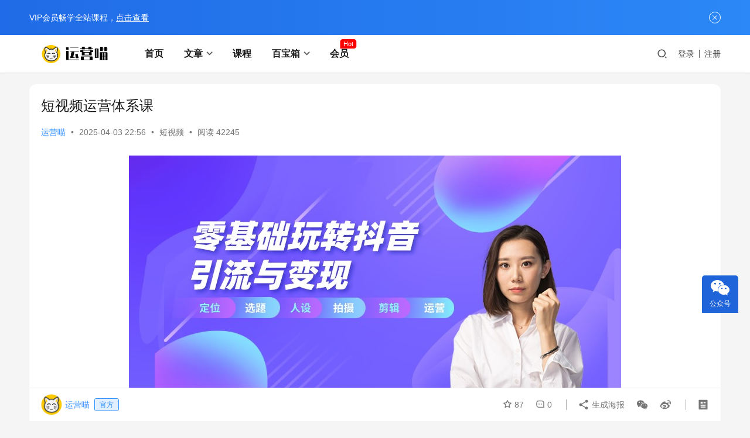

--- FILE ---
content_type: text/html; charset=UTF-8
request_url: https://www.yymiao.cn/ke/video/28535.html
body_size: 18842
content:
<!DOCTYPE html>
<html lang="zh-Hans">
<head>
    <meta charset="UTF-8">
    <meta http-equiv="X-UA-Compatible" content="IE=edge,chrome=1">
    <meta name="renderer" content="webkit">
    <meta name="viewport" content="width=device-width,initial-scale=1,maximum-scale=5">
    <title>短视频运营体系课_运营喵</title>
    	<style>img:is([sizes="auto" i], [sizes^="auto," i]) { contain-intrinsic-size: 3000px 1500px }</style>
	<meta name="description" content="短视频运营体系课需要解锁以下5关内容，共计43个章节，61个技术内容。打通5关后可具备短视频涨粉、短视频编导、脚本策划、短视频变现等技能，胜任短视频运营、短视频编导、视频剪辑等岗位。 本课程时长约40小时，学习周期：2个月。 适合人群 寻求增粉、打造爆款方法的短视频账号运营者、MCN从业者 想转型短视频运营或者扩充技能…">
<meta property="og:type" content="article">
<meta property="og:url" content="https://www.yymiao.cn/ke/video/28535.html">
<meta property="og:site_name" content="运营喵">
<meta property="og:title" content="短视频运营体系课">
<meta property="og:image" content="https://cdn.yymiao.cn/wp-content/uploads/2025/02/douyin.jpg">
<meta property="og:description" content="短视频运营体系课需要解锁以下5关内容，共计43个章节，61个技术内容。打通5关后可具备短视频涨粉、短视频编导、脚本策划、短视频变现等技能，胜任短视频运营、短视频编导、视频剪辑等岗位。 本课程时长约40小时，学习周期：2个月。 适合人群 寻求增粉、打造爆款方法的短视频账号运营者、MCN从业者 想转型短视频运营或者扩充技能…">
<link rel="canonical" href="https://www.yymiao.cn/ke/video/28535.html">
<meta name="applicable-device" content="pc,mobile">
<meta http-equiv="Cache-Control" content="no-transform">
<link rel="shortcut icon" href="https://cdn.yymiao.cn/wp-content/uploads/2025/02/logo.jpg">
<link rel='dns-prefetch' href='//www.yymiao.cn' />
<link rel='dns-prefetch' href='//cdn.yymiao.cn' />
<link rel='stylesheet' id='stylesheet-css' href='https://cdn.yymiao.cn/wp-content/uploads/wpcom/style.6.19.6.1750334134.css?ver=6.19.6' type='text/css' media='all' />
<link rel='stylesheet' id='font-awesome-css' href='https://cdn.yymiao.cn/wp-content/themes/justnews/themer/assets/css/font-awesome.css?ver=6.19.6' type='text/css' media='all' />
<link rel='stylesheet' id='wp-block-library-css' href='https://cdn.yymiao.cn/wp-includes/css/dist/block-library/style.min.css' type='text/css' media='all' />
<style id='classic-theme-styles-inline-css' type='text/css'>
/*! This file is auto-generated */
.wp-block-button__link{color:#fff;background-color:#32373c;border-radius:9999px;box-shadow:none;text-decoration:none;padding:calc(.667em + 2px) calc(1.333em + 2px);font-size:1.125em}.wp-block-file__button{background:#32373c;color:#fff;text-decoration:none}
</style>
<style id='global-styles-inline-css' type='text/css'>
:root{--wp--preset--aspect-ratio--square: 1;--wp--preset--aspect-ratio--4-3: 4/3;--wp--preset--aspect-ratio--3-4: 3/4;--wp--preset--aspect-ratio--3-2: 3/2;--wp--preset--aspect-ratio--2-3: 2/3;--wp--preset--aspect-ratio--16-9: 16/9;--wp--preset--aspect-ratio--9-16: 9/16;--wp--preset--color--black: #000000;--wp--preset--color--cyan-bluish-gray: #abb8c3;--wp--preset--color--white: #ffffff;--wp--preset--color--pale-pink: #f78da7;--wp--preset--color--vivid-red: #cf2e2e;--wp--preset--color--luminous-vivid-orange: #ff6900;--wp--preset--color--luminous-vivid-amber: #fcb900;--wp--preset--color--light-green-cyan: #7bdcb5;--wp--preset--color--vivid-green-cyan: #00d084;--wp--preset--color--pale-cyan-blue: #8ed1fc;--wp--preset--color--vivid-cyan-blue: #0693e3;--wp--preset--color--vivid-purple: #9b51e0;--wp--preset--gradient--vivid-cyan-blue-to-vivid-purple: linear-gradient(135deg,rgba(6,147,227,1) 0%,rgb(155,81,224) 100%);--wp--preset--gradient--light-green-cyan-to-vivid-green-cyan: linear-gradient(135deg,rgb(122,220,180) 0%,rgb(0,208,130) 100%);--wp--preset--gradient--luminous-vivid-amber-to-luminous-vivid-orange: linear-gradient(135deg,rgba(252,185,0,1) 0%,rgba(255,105,0,1) 100%);--wp--preset--gradient--luminous-vivid-orange-to-vivid-red: linear-gradient(135deg,rgba(255,105,0,1) 0%,rgb(207,46,46) 100%);--wp--preset--gradient--very-light-gray-to-cyan-bluish-gray: linear-gradient(135deg,rgb(238,238,238) 0%,rgb(169,184,195) 100%);--wp--preset--gradient--cool-to-warm-spectrum: linear-gradient(135deg,rgb(74,234,220) 0%,rgb(151,120,209) 20%,rgb(207,42,186) 40%,rgb(238,44,130) 60%,rgb(251,105,98) 80%,rgb(254,248,76) 100%);--wp--preset--gradient--blush-light-purple: linear-gradient(135deg,rgb(255,206,236) 0%,rgb(152,150,240) 100%);--wp--preset--gradient--blush-bordeaux: linear-gradient(135deg,rgb(254,205,165) 0%,rgb(254,45,45) 50%,rgb(107,0,62) 100%);--wp--preset--gradient--luminous-dusk: linear-gradient(135deg,rgb(255,203,112) 0%,rgb(199,81,192) 50%,rgb(65,88,208) 100%);--wp--preset--gradient--pale-ocean: linear-gradient(135deg,rgb(255,245,203) 0%,rgb(182,227,212) 50%,rgb(51,167,181) 100%);--wp--preset--gradient--electric-grass: linear-gradient(135deg,rgb(202,248,128) 0%,rgb(113,206,126) 100%);--wp--preset--gradient--midnight: linear-gradient(135deg,rgb(2,3,129) 0%,rgb(40,116,252) 100%);--wp--preset--font-size--small: 13px;--wp--preset--font-size--medium: 20px;--wp--preset--font-size--large: 36px;--wp--preset--font-size--x-large: 42px;--wp--preset--spacing--20: 0.44rem;--wp--preset--spacing--30: 0.67rem;--wp--preset--spacing--40: 1rem;--wp--preset--spacing--50: 1.5rem;--wp--preset--spacing--60: 2.25rem;--wp--preset--spacing--70: 3.38rem;--wp--preset--spacing--80: 5.06rem;--wp--preset--shadow--natural: 6px 6px 9px rgba(0, 0, 0, 0.2);--wp--preset--shadow--deep: 12px 12px 50px rgba(0, 0, 0, 0.4);--wp--preset--shadow--sharp: 6px 6px 0px rgba(0, 0, 0, 0.2);--wp--preset--shadow--outlined: 6px 6px 0px -3px rgba(255, 255, 255, 1), 6px 6px rgba(0, 0, 0, 1);--wp--preset--shadow--crisp: 6px 6px 0px rgba(0, 0, 0, 1);}:where(.is-layout-flex){gap: 0.5em;}:where(.is-layout-grid){gap: 0.5em;}body .is-layout-flex{display: flex;}.is-layout-flex{flex-wrap: wrap;align-items: center;}.is-layout-flex > :is(*, div){margin: 0;}body .is-layout-grid{display: grid;}.is-layout-grid > :is(*, div){margin: 0;}:where(.wp-block-columns.is-layout-flex){gap: 2em;}:where(.wp-block-columns.is-layout-grid){gap: 2em;}:where(.wp-block-post-template.is-layout-flex){gap: 1.25em;}:where(.wp-block-post-template.is-layout-grid){gap: 1.25em;}.has-black-color{color: var(--wp--preset--color--black) !important;}.has-cyan-bluish-gray-color{color: var(--wp--preset--color--cyan-bluish-gray) !important;}.has-white-color{color: var(--wp--preset--color--white) !important;}.has-pale-pink-color{color: var(--wp--preset--color--pale-pink) !important;}.has-vivid-red-color{color: var(--wp--preset--color--vivid-red) !important;}.has-luminous-vivid-orange-color{color: var(--wp--preset--color--luminous-vivid-orange) !important;}.has-luminous-vivid-amber-color{color: var(--wp--preset--color--luminous-vivid-amber) !important;}.has-light-green-cyan-color{color: var(--wp--preset--color--light-green-cyan) !important;}.has-vivid-green-cyan-color{color: var(--wp--preset--color--vivid-green-cyan) !important;}.has-pale-cyan-blue-color{color: var(--wp--preset--color--pale-cyan-blue) !important;}.has-vivid-cyan-blue-color{color: var(--wp--preset--color--vivid-cyan-blue) !important;}.has-vivid-purple-color{color: var(--wp--preset--color--vivid-purple) !important;}.has-black-background-color{background-color: var(--wp--preset--color--black) !important;}.has-cyan-bluish-gray-background-color{background-color: var(--wp--preset--color--cyan-bluish-gray) !important;}.has-white-background-color{background-color: var(--wp--preset--color--white) !important;}.has-pale-pink-background-color{background-color: var(--wp--preset--color--pale-pink) !important;}.has-vivid-red-background-color{background-color: var(--wp--preset--color--vivid-red) !important;}.has-luminous-vivid-orange-background-color{background-color: var(--wp--preset--color--luminous-vivid-orange) !important;}.has-luminous-vivid-amber-background-color{background-color: var(--wp--preset--color--luminous-vivid-amber) !important;}.has-light-green-cyan-background-color{background-color: var(--wp--preset--color--light-green-cyan) !important;}.has-vivid-green-cyan-background-color{background-color: var(--wp--preset--color--vivid-green-cyan) !important;}.has-pale-cyan-blue-background-color{background-color: var(--wp--preset--color--pale-cyan-blue) !important;}.has-vivid-cyan-blue-background-color{background-color: var(--wp--preset--color--vivid-cyan-blue) !important;}.has-vivid-purple-background-color{background-color: var(--wp--preset--color--vivid-purple) !important;}.has-black-border-color{border-color: var(--wp--preset--color--black) !important;}.has-cyan-bluish-gray-border-color{border-color: var(--wp--preset--color--cyan-bluish-gray) !important;}.has-white-border-color{border-color: var(--wp--preset--color--white) !important;}.has-pale-pink-border-color{border-color: var(--wp--preset--color--pale-pink) !important;}.has-vivid-red-border-color{border-color: var(--wp--preset--color--vivid-red) !important;}.has-luminous-vivid-orange-border-color{border-color: var(--wp--preset--color--luminous-vivid-orange) !important;}.has-luminous-vivid-amber-border-color{border-color: var(--wp--preset--color--luminous-vivid-amber) !important;}.has-light-green-cyan-border-color{border-color: var(--wp--preset--color--light-green-cyan) !important;}.has-vivid-green-cyan-border-color{border-color: var(--wp--preset--color--vivid-green-cyan) !important;}.has-pale-cyan-blue-border-color{border-color: var(--wp--preset--color--pale-cyan-blue) !important;}.has-vivid-cyan-blue-border-color{border-color: var(--wp--preset--color--vivid-cyan-blue) !important;}.has-vivid-purple-border-color{border-color: var(--wp--preset--color--vivid-purple) !important;}.has-vivid-cyan-blue-to-vivid-purple-gradient-background{background: var(--wp--preset--gradient--vivid-cyan-blue-to-vivid-purple) !important;}.has-light-green-cyan-to-vivid-green-cyan-gradient-background{background: var(--wp--preset--gradient--light-green-cyan-to-vivid-green-cyan) !important;}.has-luminous-vivid-amber-to-luminous-vivid-orange-gradient-background{background: var(--wp--preset--gradient--luminous-vivid-amber-to-luminous-vivid-orange) !important;}.has-luminous-vivid-orange-to-vivid-red-gradient-background{background: var(--wp--preset--gradient--luminous-vivid-orange-to-vivid-red) !important;}.has-very-light-gray-to-cyan-bluish-gray-gradient-background{background: var(--wp--preset--gradient--very-light-gray-to-cyan-bluish-gray) !important;}.has-cool-to-warm-spectrum-gradient-background{background: var(--wp--preset--gradient--cool-to-warm-spectrum) !important;}.has-blush-light-purple-gradient-background{background: var(--wp--preset--gradient--blush-light-purple) !important;}.has-blush-bordeaux-gradient-background{background: var(--wp--preset--gradient--blush-bordeaux) !important;}.has-luminous-dusk-gradient-background{background: var(--wp--preset--gradient--luminous-dusk) !important;}.has-pale-ocean-gradient-background{background: var(--wp--preset--gradient--pale-ocean) !important;}.has-electric-grass-gradient-background{background: var(--wp--preset--gradient--electric-grass) !important;}.has-midnight-gradient-background{background: var(--wp--preset--gradient--midnight) !important;}.has-small-font-size{font-size: var(--wp--preset--font-size--small) !important;}.has-medium-font-size{font-size: var(--wp--preset--font-size--medium) !important;}.has-large-font-size{font-size: var(--wp--preset--font-size--large) !important;}.has-x-large-font-size{font-size: var(--wp--preset--font-size--x-large) !important;}
:where(.wp-block-post-template.is-layout-flex){gap: 1.25em;}:where(.wp-block-post-template.is-layout-grid){gap: 1.25em;}
:where(.wp-block-columns.is-layout-flex){gap: 2em;}:where(.wp-block-columns.is-layout-grid){gap: 2em;}
:root :where(.wp-block-pullquote){font-size: 1.5em;line-height: 1.6;}
</style>
<link rel='stylesheet' id='wpcom-member-css' href='https://cdn.yymiao.cn/wp-content/plugins/wpcom-member/css/style.css?ver=1.7.14' type='text/css' media='all' />
<link rel='stylesheet' id='wshop-css' href='https://cdn.yymiao.cn/wp-content/plugins/wechat-shop/assets/css/wshop.css?ver=1.1.0' type='text/css' media='all' />
<link rel='stylesheet' id='xhweb-css' href='https://cdn.yymiao.cn/wp-content/plugins/wechat-shop/assets/css/xunhuweb-plugins-base.css?ver=1.1.0' type='text/css' media='all' />
<link rel='stylesheet' id='xhweb-wshop-css' href='https://cdn.yymiao.cn/wp-content/plugins/wechat-shop/assets/css/wechat-shop.css?ver=1.1.0' type='text/css' media='all' />
<script type="text/javascript" src="https://cdn.yymiao.cn/wp-includes/js/jquery/jquery.min.js?ver=3.7.1" id="jquery-core-js"></script>
<script type="text/javascript" src="https://cdn.yymiao.cn/wp-includes/js/jquery/jquery-migrate.min.js?ver=3.4.1" id="jquery-migrate-js"></script>
<link rel="icon" href="https://cdn.yymiao.cn/wp-content/uploads/2025/02/logo-150x150.jpg" sizes="32x32" />
<link rel="icon" href="https://cdn.yymiao.cn/wp-content/uploads/2025/02/logo.jpg" sizes="192x192" />
<link rel="apple-touch-icon" href="https://cdn.yymiao.cn/wp-content/uploads/2025/02/logo.jpg" />
<meta name="msapplication-TileImage" content="https://cdn.yymiao.cn/wp-content/uploads/2025/02/logo.jpg" />
    <!--[if lte IE 11]><script src="https://cdn.yymiao.cn/wp-content/themes/justnews/js/update.js"></script><![endif]-->
</head>
<body class="wp-singular post-template-default single single-post postid-4129 single-format-standard wp-theme-justnews lang-cn el-boxed header-fixed">
<header class="header">
    <div class="container">
        <div class="navbar-header">
            <button type="button" class="navbar-toggle collapsed" data-toggle="collapse" data-target=".navbar-collapse" aria-label="menu">
                <span class="icon-bar icon-bar-1"></span>
                <span class="icon-bar icon-bar-2"></span>
                <span class="icon-bar icon-bar-3"></span>
            </button>
                        <div class="logo">
                <a href="https://www.yymiao.cn/" rel="home">
                    <img src="https://cdn.yymiao.cn/wp-content/uploads/2025/02/logo1_20250207010721-1.png" alt="运营喵">
                </a>
            </div>
        </div>
        <div class="collapse navbar-collapse">
            <nav class="primary-menu"><ul id="menu-justnews-menu" class="nav navbar-nav wpcom-adv-menu"><li class="caidan menu-item"><a href="http://yymiao.cn">首页</a></li>
<li class="caidan menu-item dropdown"><a class="dropdown-toggle">文章</a>
<ul class="dropdown-menu menu-item-wrap menu-item-col-5">
	<li class="menu-item"><a href="https://www.yymiao.cn/yunying/newmedia">新媒体运营</a></li>
	<li class="menu-item"><a href="https://www.yymiao.cn/yunying/douyin">短视频运营</a></li>
	<li class="menu-item"><a href="https://www.yymiao.cn/yunying/huodong">活动运营</a></li>
	<li class="menu-item"><a href="https://www.yymiao.cn/yunying/sqyy">社群运营</a></li>
	<li class="menu-item"><a href="https://www.yymiao.cn/yunying/user">用户运营</a></li>
	<li class="menu-item"><a href="https://www.yymiao.cn/yunying/zhibo">直播运营</a></li>
	<li class="menu-item"><a href="https://www.yymiao.cn/yunying/dianshang">电商运营</a></li>
</ul>
</li>
<li class="caidan menu-item"><a href="https://www.yymiao.cn/kecheng">课程</a></li>
<li class="caidan menu-item dropdown"><a class="dropdown-toggle">百宝箱</a>
<ul class="dropdown-menu menu-item-wrap menu-item-col-5">
	<li class="menu-item menu-item-has-image"><a href="https://www.yymiao.cn/zl/date"><i class="wpcom-icon fa fa-folder-open menu-item-icon"></i>运营资料</a></li>
	<li class="menu-item menu-item-has-image"><a href="https://www.yymiao.cn/zl/book"><i class="wpcom-icon fa fa-book menu-item-icon"></i>运营书单</a></li>
	<li class="menu-item menu-item-has-image"><a href="https://www.yymiao.cn/rili"><i class="wpcom-icon fa fa-calendar menu-item-icon"></i>营销日历</a></li>
	<li class="menu-item menu-item-has-image"><a href="https://www.yymiao.cn/daohang"><i class="wpcom-icon fa fa-wrench menu-item-icon"></i>运营工具</a></li>
	<li class="menu-item menu-item-has-image"><a href="https://www.yymiao.cn/zl/mind"><i class="wpcom-icon fa fa-sitemap menu-item-icon"></i>运营脑图</a></li>
	<li class="menu-item menu-item-has-image"><a href="https://www.yymiao.cn/baike"><i class="wpcom-icon fa fa-question-circle menu-item-icon"></i>运营百科</a></li>
</ul>
</li>
<li class="caidan menu-item adv-style-flag"><a href="https://www.yymiao.cn/vip">会员</a><span class="menu-item-flag" style="color:#FFFFFF;background-color: #FF0000;">Hot</span></li>
</ul></nav>            <div class="navbar-action">
                                <div class="navbar-search-icon j-navbar-search"><i class="wpcom-icon wi"><svg aria-hidden="true"><use xlink:href="#wi-search"></use></svg></i></div>
                                                    <div id="j-user-wrap">
                        <a class="login" href="https://www.yymiao.cn/login?modal-type=login">登录</a>
                        <a class="login register" href="https://www.yymiao.cn/register?modal-type=register">注册</a>
                    </div>
                                                </div>
            <form class="navbar-search" action="https://www.yymiao.cn" method="get" role="search">
                <div class="navbar-search-inner">
                    <i class="wpcom-icon wi navbar-search-close"><svg aria-hidden="true"><use xlink:href="#wi-close"></use></svg></i>                    <input type="text" name="s" class="navbar-search-input" autocomplete="off" maxlength="100" placeholder="输入关键词搜索..." value="">
                    <button class="navbar-search-btn" type="submit" aria-label="搜索"><i class="wpcom-icon wi"><svg aria-hidden="true"><use xlink:href="#wi-search"></use></svg></i></button>
                </div>
            </form>
        </div><!-- /.navbar-collapse -->
    </div><!-- /.container -->
</header>
<div id="wrap">    <div class="wrap container">
                <main class="main main-wide">
                            <article id="post-4129" class="post-4129 post type-post status-publish format-standard has-post-thumbnail hentry category-video entry">
                    <div class="entry-main">
                                                                        <div class="entry-head">
                            <h1 class="entry-title">短视频运营体系课</h1>
                            <div class="entry-info">
                                                                    <span class="vcard">
                                        <a class="nickname url fn j-user-card" data-user="1" href="https://www.yymiao.cn/user/1">运营喵</a>
                                    </span>
                                    <span class="dot">•</span>
                                                                <time class="entry-date published" datetime="2025-04-03T22:56:53+08:00" pubdate>
                                    2025-04-03 22:56                                </time>
                                <span class="dot">•</span>
                                <a href="https://www.yymiao.cn/ke/video" rel="category tag">短视频</a>                                                                        <span class="dot">•</span>
                                        <span>阅读 42245</span>
                                                                </div>
                        </div>
                        
                                                <div class="entry-content">
                            <p><noscript><img fetchpriority="high" decoding="async" class="size-full wp-image-5012 aligncenter" src="https://cdn.yymiao.cn/wp-content/uploads/2025/02/57120209.jpg" alt="短视频运营体系课" width="840" height="400" /></noscript><img fetchpriority="high" decoding="async" class="size-full wp-image-5012 aligncenter j-lazy" src="https://cdn.yymiao.cn/wp-content/uploads/2025/02/workplace-office-desk-business-preview.jpg" data-original="https://cdn.yymiao.cn/wp-content/uploads/2025/02/57120209.jpg" alt="短视频运营体系课" width="840" height="400" /></p>
<blockquote data-first-child="" data-pid="lH97QoUy"><p><span style="font-size: 16px;">短视频运营体系课需要解锁以下5关内容，共计43个章节，61个技术内容。打通5关后可具备短视频涨粉、短视频编导、脚本策划、短视频变现等技能，胜任短视频运营、短视频编导、视频剪辑等岗位。</span></p>
<p><span style="font-size: 16px;">本课程时长约40小时，学习周期：2个月。</span></p></blockquote>
<h3 id="h_440735085_0"><b>适合人群</b></h3>
<ul>
<li data-pid="jZ1FcF6W">寻求增粉、打造爆款方法的短视频账号运营者、MCN从业者</li>
<li data-pid="B-Wzaz4X">想转型短视频运营或者扩充技能面的运营人</li>
<li data-pid="IGhrRZuc">寻求通过短视频拉升品牌影响力的企业市场、运营人员</li>
<li data-pid="HOpDkpbt">短视频自媒体人兼职、副业变现</li>
</ul>
<h3><strong>讲师介绍</strong></h3>
<p><noscript><img decoding="async" class="alignnone size-full wp-image-4483" src="https://cdn.yymiao.cn/wp-content/uploads/2025/02/001-1.png" alt="短视频运营体系课" width="780" height="247" /></noscript><img decoding="async" class="alignnone size-full wp-image-4483 j-lazy" src="https://cdn.yymiao.cn/wp-content/uploads/2025/02/workplace-office-desk-business-preview.jpg" data-original="https://cdn.yymiao.cn/wp-content/uploads/2025/02/001-1.png" alt="短视频运营体系课" width="780" height="247" /></p>
<h3 id="h_440735085_1"><b>课程大纲</b></h3>
<p data-pid="eWbBJPks"><b><i class="fa fa-caret-square-o-right"></i>《第一关：短视频剪辑与制作》</b></p>
<ul>
<li data-pid="HPYK4r8Z">剪映界面的认识</li>
<li data-pid="bRYkw81I">剪辑功能的详细使用</li>
<li data-pid="yVY-SDXO">视频过渡转场的详细使用</li>
<li data-pid="xQKK2pms">调整工具颜色的调节</li>
<li data-pid="7-tF9nzr">音频卡点音乐配音的详细讲解</li>
<li data-pid="UbV3d_XY">添加字荨语音识别字幕动画</li>
<li data-pid="_JAVyY27">滤镜调色和特效以及分屏的使用</li>
<li data-pid="Pim0u2MA">比例调节和背景的讲解</li>
<li data-pid="zFgsrzdk">美颜瘦脸功能使用介绍</li>
<li data-pid="wWmyx1Th">实战篇 煽闪字幕片头制作</li>
<li data-pid="hyh26Nvk">实战篇 高级感变速卡点视频制作</li>
<li data-pid="rOTLdlVI">实战篇 手机快速制作横版变热</li>
<li data-pid="dg5MjScS">实战篇 手机制作电影感开屏短片</li>
<li data-pid="yBVVgfHk">实战篇 手机制作电影遮幅效果</li>
</ul>
<p data-pid="ukKZRfhL"><b><i class="fa fa-caret-square-o-right"></i>《第二关：短视频拍摄技巧》</b></p>
<ul>
<li data-pid="1oOddmF_">抖育热门玩法教程</li>
<li data-pid="cXKzqgJN">抖音拍摄运镜技术</li>
<li data-pid="AyXRpJ_2">手机构图技巧教程</li>
<li data-pid="ZGTWUOHF">短视频拍摄五部法</li>
<li data-pid="TfNk-4CE">手机拍摄技巧</li>
</ul>
<p data-pid="Kt5_KmV1"><b><i class="fa fa-caret-square-o-right"></i>《第三关：短视频运营引流增粉》</b></p>
<ul>
<li data-pid="hs1d2dBV">账号创建方法三要素</li>
<li data-pid="BXB4ZwiM">创作热门作品需要的八大核心</li>
<li data-pid="hgTWIe0K">创建作品需要学握的必要知识</li>
<li data-pid="ypWjmqHV">一个优秀作品需要具备的5大要求</li>
<li data-pid="oO6Y73MG">播放量限流五百以下解决教程</li>
<li data-pid="T0ypRluJ">短视频引流增加播放量教程</li>
<li data-pid="pnLmOVyO">为什么你的播放量卡在500</li>
<li data-pid="BKGzrhJU">防搬运知识点</li>
</ul>
<p data-pid="mtgMa1fh"><b><i class="fa fa-caret-square-o-right"></i>《第四关：抖音短视频高阶运营》</b></p>
<ul>
<li data-pid="x1opMvmr">爆款(上) : 1000W+的秘密</li>
<li data-pid="kVTBRavR">爆款(下) :让粉丝上瘾的三秒抓心法</li>
<li data-pid="GnTh8Wgq">引流:用短视频万能鱼塘公式引流</li>
<li data-pid="-QAK5YYG">变现:抖育变现7大吸金模式</li>
<li data-pid="R2KnCLnJ">算法:吃透抖音机制上热门</li>
<li data-pid="lFlQj-HS">初级运营(上) :如何让粉丝印象深刻</li>
<li data-pid="JOyS-nUO">初级运营(中) :视频制作5大实操步骤</li>
<li data-pid="7lew6lyo">初级运营(下) :冷启动账号前必备工作</li>
<li data-pid="m5-yAOWT">中级运营(上) : 提升账号权重的5大技巧</li>
<li data-pid="hZdznncP">中级运营(中) : 如何借势热点引爆内容</li>
<li data-pid="Q1qh2bNq">中级运营(下) : 打造人设IP</li>
<li data-pid="sntllbmd">高级运营(上) : 抖音暴利涨粉变现36技</li>
<li data-pid="JHFAlAzC">高级运营篇(中) : 打造裂变矩阵号</li>
<li data-pid="BZY-3NZ6">高级运营篇(下) : 搭建爆款灵感素材库</li>
</ul>
<p data-pid="ZzJqDL9S"><b><i class="fa fa-caret-square-o-right"></i>《第五关：抖音短视频实战运营》</b></p>
<ul>
<li data-pid="FV3Yt6qx">抖音必看养号技巧</li>
<li data-pid="Rrpn848F">选题大揭秘+案例分析</li>
<li data-pid="mScGOAtA">抖音运营研究同行必杀技</li>
<li data-pid="6YKZXW9s">播放揭幕之黄金三秒原则</li>
<li data-pid="cFjiZ319">百万级爆款标题4大类</li>
<li data-pid="ecN20g11">培养抖音网感的正确“姿势”</li>
<li data-pid="c1n_0f0C">抖音视频内容定位</li>
<li data-pid="cEfEV3Sp">抖音如何做矩阵号</li>
<li data-pid="mOq6yHbr">常见问题合集</li>
</ul>
<h3 data-pid="SLNCfTP8"><strong>立即学习</strong></h3>
<div class="wshop-pay-button" id="wshop-modal-membership" style="display:none;">
    	<div class="cover"></div>
        <div class="xh-buy-vip">
         	<a href="javascript:void(0);" class="vip-close" ><noscript><img decoding="async" src="https://cdn.yymiao.cn/wp-content/plugins/wechat-shop/assets/image/v2.ui2.close2.png" alt="close"></noscript><img decoding="async" class="j-lazy" src="https://cdn.yymiao.cn/wp-content/uploads/2025/02/workplace-office-desk-business-preview.jpg" data-original="https://cdn.yymiao.cn/wp-content/plugins/wechat-shop/assets/image/v2.ui2.close2.png" alt="close"></a>
            <div class="topbar">
            	<b>会员购买</b> 
            	<span class="xh-pull-right">你还没有登录，请先<a href="https://www.yymiao.cn/login?redirect_to=%2Fke%2Fvideo%2F28535.html&modal-type=login" >登录</a></span>   	   
            </div>
            <div class="xh-form clearfix"> 
	<label>请选择会员类型</label>
     	<ul class="xh-vip clearfix">
     		     		         <li>
         		         <a href="javascript:void(0);" class="wshop-membership-05efbd5440b0e4f94401b62b700fb5ff2 active" data-id="4087">
             		                      		           <span class="price">&yen;299</span> 
             		           <span class="title">VIP会员</span>
             		                  		         </a> 
     		         </li>
     		              		
     	</ul>
     	<script type="text/javascript">
			(function($){
				$('.wshop-membership-05efbd5440b0e4f94401b62b700fb5ff2').click(function(){
					$('.wshop-membership-05efbd5440b0e4f94401b62b700fb5ff2.active').removeClass('active');
					$(this).addClass('active');

					$(document).trigger('wshop_05efbd5440b0e4f94401b62b700fb5ff2_on_amount_change');
				});

				$(document).bind('wshop_form_05efbd5440b0e4f94401b62b700fb5ff2_submit',function(e,data){
					data.post_id = $('.wshop-membership-05efbd5440b0e4f94401b62b700fb5ff2.active').attr('data-id');
				});
			})(jQuery);
     	</script>
        <div class="block20"></div>  
                        
        <div class="paymentbar clearfix">
            <a href="#section-payment-05efbd5440b0e4f94401b62b700fb5ff2" class="wshop-sections-05efbd5440b0e4f94401b62b700fb5ff2 active" data-id="pay">在线支付</a>
            <a style="display: none"> href="#section-code-05efbd5440b0e4f94401b62b700fb5ff2" class="wshop-sections-05efbd5440b0e4f94401b62b700fb5ff2" data-id="code">激活码</a>
        </div>
        <div class="box" id="section-payment-05efbd5440b0e4f94401b62b700fb5ff2">
        	
        	<p class="clearfix paylist">        		<label><input type="radio" checked name="payment_method-05efbd5440b0e4f94401b62b700fb5ff2" value="wpopen_alipay" class="payment-method-05efbd5440b0e4f94401b62b700fb5ff2"/><noscript><img decoding="async" src="https://cdn.yymiao.cn/wp-content/plugins/wechat-shop/assets/image/alipay-l.png" style="vertical-align:middle;" alt="支付宝"></noscript><img decoding="async" class="j-lazy" src="https://cdn.yymiao.cn/wp-content/uploads/2025/02/workplace-office-desk-business-preview.jpg" data-original="https://cdn.yymiao.cn/wp-content/plugins/wechat-shop/assets/image/alipay-l.png" style="vertical-align:middle;" alt="支付宝"></label><label><input type="radio"  name="payment_method-05efbd5440b0e4f94401b62b700fb5ff2" value="wpopen_wechat" class="payment-method-05efbd5440b0e4f94401b62b700fb5ff2"/><noscript><img decoding="async" src="https://cdn.yymiao.cn/wp-content/plugins/wechat-shop/assets/image/wechat-l.png" style="vertical-align:middle;" alt="微信支付"></noscript><img decoding="async" class="j-lazy" src="https://cdn.yymiao.cn/wp-content/uploads/2025/02/workplace-office-desk-business-preview.jpg" data-original="https://cdn.yymiao.cn/wp-content/plugins/wechat-shop/assets/image/wechat-l.png" style="vertical-align:middle;" alt="微信支付"></label>                <script type="text/javascript">                	(function($){                		$(document).bind('wshop_form_05efbd5440b0e4f94401b62b700fb5ff2_submit',function(e,data){    						data.payment_method = $('.payment-method-05efbd5440b0e4f94401b62b700fb5ff2:checked').val();                    	});                	})(jQuery);                </script>            </p>
        </div>
        
        <div class="box" style="display: none;" id="section-code-05efbd5440b0e4f94401b62b700fb5ff2">
            
            <div class="xh-form-group">
            	<label>输入激活码:</label>
                <input type="text" class="form-control" id="wshop-code-05efbd5440b0e4f94401b62b700fb5ff2" value="" />
            </div>
            <script type="text/javascript">
            	(function($){
            		$(document).bind('wshop_form_05efbd5440b0e4f94401b62b700fb5ff2_submit',function(e,data){
    					data.code = $.trim($('#wshop-code-05efbd5440b0e4f94401b62b700fb5ff2').val());
                	});
            	})(jQuery);
            </script>
        </div>  	
		<script type="text/javascript">
			(function($){
				$('.wshop-sections-05efbd5440b0e4f94401b62b700fb5ff2').click(function(event){
					$($('.wshop-sections-05efbd5440b0e4f94401b62b700fb5ff2.active').removeClass('active').attr('href')).hide();;
					$($(this).addClass('active').attr('href')).show();
					event.preventDefault();
					return false;
				});

				$(document).bind('wshop_form_05efbd5440b0e4f94401b62b700fb5ff2_submit',function(e,data){
					data.scope = $('.wshop-sections-05efbd5440b0e4f94401b62b700fb5ff2.active').attr('data-id');
            	});
			})(jQuery);
		</script>
          
        <div class="block20"></div>
        
        <div class="xh-form-group">
        	 <script type="text/javascript">
 	(function($){
    	$(document).bind('wshop_form_05efbd5440b0e4f94401b62b700fb5ff2_submit',function(e,settings){
    		 settings.ajax.url = 'https://www.yymiao.cn/wp-admin/admin-ajax.php?action=wshop_checkout_v2&tab=membership&section=membership&wshop_checkout_v2=094473196b&notice_str=1477296858&hash=1b3a70f6f3c961c627ba2280b3728a47';
    		 settings.location='https://www.yymiao.cn/ke/video/28535.html';
    	});
	 })(jQuery);
 </script>
<a id="btn-pay-button-05efbd5440b0e4f94401b62b700fb5ff2" onclick="window.wshop_jsapi.shopping('05efbd5440b0e4f94401b62b700fb5ff2');" href="javascript:void(0);" class="xunhu-btn xunhu-btn-green xunhu-btn-block xunhu-btn-lg xh-btn xh-btn-danger xh-btn-block xh-btn-membership" style="">立即支付</a><script type="text/javascript">
	jQuery(function($){
		window.wshop_view_05efbd5440b0e4f94401b62b700fb5ff2={
			total_amount:0,
			extra_amount:[],
			
			symbol:'&yen;',	

			init:function(){
				
				$(document).bind('wshop_05efbd5440b0e4f94401b62b700fb5ff2_on_amount_change',function(e){
					var view =window.wshop_view_05efbd5440b0e4f94401b62b700fb5ff2;
					$(document).trigger('wshop_05efbd5440b0e4f94401b62b700fb5ff2_display_amount',view);
	    		});
	    		
				$(document).bind('wshop_05efbd5440b0e4f94401b62b700fb5ff2_display_amount',function(e,view){
					
					view.total_amount=0;
					$(document).trigger('wshop_05efbd5440b0e4f94401b62b700fb5ff2_init_amount_before',view);
					var extra_amount_pre =view.extra_amount;
					
					view.extra_amount=[];
					$(document).trigger('wshop_05efbd5440b0e4f94401b62b700fb5ff2_init_amount',view);
					
					var extra_amount=0;
					for(var i=0;i<view.extra_amount.length;i++){
						var amount0 =view.extra_amount[i];
						extra_amount+=amount0.amount;
					}

					view.total_amount = view.total_amount+extra_amount;

					for(var i=0;i<extra_amount_pre.length;i++){
						view.extra_amount.push(extra_amount_pre[i]);
					}
					
					$(document).trigger('wshop_05efbd5440b0e4f94401b62b700fb5ff2_init_amount_after',view);
					
					$(document).trigger('wshop_05efbd5440b0e4f94401b62b700fb5ff2_show_amount',view);
	    		});
			}
		}
		window.wshop_view_05efbd5440b0e4f94401b62b700fb5ff2.init();
		$(document).trigger('wshop_05efbd5440b0e4f94401b62b700fb5ff2_on_amount_change');
	});
</script>        </div>
</div>        </div>
    </div>
    
    <script type="text/javascript">
    	(function($){
    		$('.wshop-pay-button .xh-buy-vip .vip-close,#wshop-modal-membership .cover').click(function(){
    			$('#wshop-modal-membership').hide();
    		});
    		if(!window.__modal_membership_resize){
    			window.__modal_membership_resize=function(){
    				var $ul =$('#wshop-modal-membership .xh-buy-vip');
    				var width = window.innerWidth,height = window.innerHeight;
    				if (typeof width != 'number') { 
    				    if (document.compatMode == 'CSS1Compat') {
    				        width = document.documentElement.clientWidth;
    				        height = document.documentElement.clientHeight;
    				    } else {
    				        width = document.body.clientWidth;
    				        height = document.body.clientHeight; 
    				    }
    				}
    				$ul.css({
						top:((height - $ul.height()) / 2) + "px",
						left:((width - $ul.width()) / 2) + "px"
					});
    			};
    		}
    		$(window).resize(function(){
    			window.__modal_membership_resize();
    		});
    	})(jQuery);
    </script><div class="xunhu-downbox xunhu-ptb20 xunhu-radius xunhu-bg-color xunhu-pr xunhu-font xunhu-mr-auto xunhu-ml-auto">
    <div class="xunhu-text-center xunhu-font font-16 text-download">
        隐藏内容需要支付：<span class="text-warning"><span class="xunhu-text-lg">&yen;99</span></span>    </div>
    <div class="xunhu-text-center xunhu-mt10">
                                <a href="javascript:void(0);" class="xunhu-btn xunhu-btn-green" id="xh_now_pay_model_show_d6469d01e31c1140a86612773baa0fd11">立即购买</a>
                        <script type="text/javascript">
                            (function ($) {
                                $('#xh_now_pay_model_show_d6469d01e31c1140a86612773baa0fd11').click(function () {
                                    var redirect_login=0;
                                    if(redirect_login){
                                        location.href='https://www.yymiao.cn/login?redirect_to=%2Fke%2Fvideo%2F28535.html&modal-type=login';
                                        return;
                                    }

                                    var params = {
                                        modal:'shopping_list',
                                        url: 'https://www.yymiao.cn/wp-admin/admin-ajax.php?action=wshop_checkout_v2&tab=purchase_modal_shopping_list&section=download&wshop_checkout_v2=094473196b&notice_str=7276489815&hash=504f83c2fc9768fdf87f9bec18e4868f',
                                        type:'POST',
                                        data: {
                                            location: 'https://www.yymiao.cn/ke/video/28535.html',
                                            post_id:4129                                        }
                                    };
                                    XH_Plugins_Custom.xh_now_pay_model_show(params);
                                });
                            })(jQuery);
                        </script>
                                    <a href="javascript:void(0);" class="xunhu-btn xunhu-btn-warning" id="xh_buy_membership_model_show_d6469d01e31c1140a86612773baa0fd11">升级VIP</a>
            <script type="text/javascript">
                (function ($) {
                    $('#xh_buy_membership_model_show_d6469d01e31c1140a86612773baa0fd11').click(function () {
                        var redirect_login=0;
                        if(redirect_login){
                            location.href='https://www.yymiao.cn/login?redirect_to=%2Fke%2Fvideo%2F28535.html&modal-type=login';
                            return;
                        }

                        XH_Plugins_Custom.xh_buy_membership_model_show();
                    });
                })(jQuery);
            </script>
            </div>
    <noscript><img decoding="async" alt="短视频运营体系课" src="https://cdn.yymiao.cn/wp-content/plugins/wechat-shop/assets/image/v2/lock.png" class="xunhu-pa xunhu-downlockicon"></noscript><img decoding="async" alt="短视频运营体系课" src="https://cdn.yymiao.cn/wp-content/uploads/2025/02/workplace-office-desk-business-preview.jpg" data-original="https://cdn.yymiao.cn/wp-content/plugins/wechat-shop/assets/image/v2/lock.png" class="xunhu-pa xunhu-downlockicon j-lazy">
</div>
<!--立即支付弹窗-->
<div id="xh_now_pay_modal" class="xunhu-modal" style="display: none;">
    <!-- 付费查看+付费下载弹窗支付 -->
    <div class="xunhu-modal-content">
        <span class="xunhu-close" onclick="XH_Plugins_Custom.close_model();"></span>
        <div class="xunhu-ptb40">
            <div class="xunhu-text-center xunhu-font font-16 text-download">
                查看隐藏内容需要支付：
                <span class="text-warning">
                            <span class="xunhu-text-lg">&yen;99</span>
                        </span>
            </div>
            <div class="xunhu-font xunhu-text-center font-16">
                <div class="radio">
                                            <input id="radio-wpopen_alipay" name="payment" type="radio" value="wpopen_alipay" checked>
                        <label for="radio-wpopen_alipay" class="radio-label">
                            <noscript><img decoding="async" alt="短视频运营体系课" src="https://cdn.yymiao.cn/wp-content/plugins/wechat-shop/assets/image/alipay.png" style="display: inline-block;height: 16px;width: 16px;vertical-align: middle"></noscript><img decoding="async" class="j-lazy" alt="短视频运营体系课" src="https://cdn.yymiao.cn/wp-content/uploads/2025/02/workplace-office-desk-business-preview.jpg" data-original="https://cdn.yymiao.cn/wp-content/plugins/wechat-shop/assets/image/alipay.png" style="display: inline-block;height: 16px;width: 16px;vertical-align: middle">
                            支付宝                        </label>
                                            <input id="radio-wpopen_wechat" name="payment" type="radio" value="wpopen_wechat" checked>
                        <label for="radio-wpopen_wechat" class="radio-label">
                            <noscript><img decoding="async" alt="短视频运营体系课" src="https://cdn.yymiao.cn/wp-content/plugins/wechat-shop/assets/image/wechat.png" style="display: inline-block;height: 16px;width: 16px;vertical-align: middle"></noscript><img decoding="async" class="j-lazy" alt="短视频运营体系课" src="https://cdn.yymiao.cn/wp-content/uploads/2025/02/workplace-office-desk-business-preview.jpg" data-original="https://cdn.yymiao.cn/wp-content/plugins/wechat-shop/assets/image/wechat.png" style="display: inline-block;height: 16px;width: 16px;vertical-align: middle">
                            微信支付                        </label>
                                    </div>
            </div>
            <div class="xunhu-text-center xunhu-mt10">
                <a href="javascript:void(0);" class="xunhu-btn xunhu-btn-green" onclick="XH_Plugins_Custom.xh_now_pay('xh_now_pay_modal')">立即支付</a>
            </div>
        </div>
    </div>
</div>
<div id="xh_now_pay_modal_2" class="xunhu-modal" style="display: none;">
    <div class="xunhu-modal-content">
        <span class="xunhu-close" onclick="XH_Plugins_Custom.close_model();"></span>
        <div class="xunhu-ptb40">
            <div class="xunhu-text-center xunhu-font font-16 text-download">
                <span class="text-warning"><span class="xunhu-text-lg modal-price"></span></span>
            </div>
            <div class="xunhu-font xunhu-text-center">
                <noscript><img decoding="async" id="xh_now_pay_modal_2_qrcode" alt="短视频运营体系课" src="" width="200" height="200"></noscript><img decoding="async" id="xh_now_pay_modal_2_qrcode" class="j-lazy" alt="短视频运营体系课" src="https://cdn.yymiao.cn/wp-content/uploads/2025/02/workplace-office-desk-business-preview.jpg" data-original="" width="200" height="200">
            </div>
            <div class="xunhu-text-center xunhu-mt10">
                请使用
                支付宝或微信支付                扫码支付
            </div>
        </div>
    </div>
</div>
<div id="xh_buy_membership_model" class="xunhu-modal" style="display: none;">
    <div class="xunhu-modal-content">
        <span class="xunhu-close" onclick="XH_Plugins_Custom.close_model();"></span>
        <div class="xunhu-ptb40">
            <div class="xunhu-alert xunhu-alert-danger xh-w50" id="xh_buy_model_error_notice" style="display: none;">
                你还没登陆！请先<a href="https://www.yymiao.cn/login?redirect_to=%2Fke%2Fvideo%2F28535.html&modal-type=login" style="text-decoration: none;">登陆</a>后再操作
            </div>
            <div class="xunhu-text-center xunhu-font font-16 text-download">
                请选择会员类型
                <a href="javascript:void(0);" class="xunhu-up-icon" onclick="XH_Plugins_Custom.show_or_hide_membership_notes(this,'xh_membership_notes');"></a>
            </div>
            <div id="xh_membership_notes" class="xunhu-font xunhu-bg-color xunhu-radius xunhu-p15 text-help xunhu-member-info">
                ▸ 免费学习全站课程
▸ 会员专属学习社群
▸ 100G运营资料包
▸ 一对一专属客服            </div>
            <div class="xunhu-flex xunhu-flex-row xunhu-justify-content-center xunhu-mt20 xunhu-font xunhu-flex-wrap">
                                    <div class="xunhu-member-item xh-membership-type active" data-id="4087" onclick="XH_Plugins_Custom.xh_membership_type_sel(this);">
                        <div class="xunhu-text-lg">&yen;299</div>
                        <div class="xunhu-mt10 multi-ellipsis">VIP会员</div>
                        <div>永久有效</div>
                                            </div>
                            </div>
            <div class="xunhu-flex xunhu-flex-row xunhu-justify-content-center xunhu-mt20 xunhu-font font-20 xh-member-pay">
                <a href="javascript:void(0);" id="pay_mode" class="active" onclick="XH_Plugins_Custom.xh_buy_membership_mode_sel(this);">在线支付</a>
                <a style="display: none" href="javascript:void(0);" id="code_mode" class="xunhu-ml10" onclick="XH_Plugins_Custom.xh_buy_membership_mode_sel(this);">激活码支付</a>
            </div>
            <div id="pay_mode_container" class="xunhu-font xunhu-text-center font-16">
                <div class="radio">
                                            <input id="buy_membership_radio_wpopen_alipay" name="buy_membership_payment" type="radio" value="wpopen_alipay" checked>
                        <label for="buy_membership_radio_wpopen_alipay" class="radio-label">
                            <noscript><img decoding="async" alt="短视频运营体系课" src="https://cdn.yymiao.cn/wp-content/plugins/wechat-shop/assets/image/alipay.png" style="display: inline-block;height: 16px;width: 16px;vertical-align: middle"></noscript><img decoding="async" class="j-lazy" alt="短视频运营体系课" src="https://cdn.yymiao.cn/wp-content/uploads/2025/02/workplace-office-desk-business-preview.jpg" data-original="https://cdn.yymiao.cn/wp-content/plugins/wechat-shop/assets/image/alipay.png" style="display: inline-block;height: 16px;width: 16px;vertical-align: middle">
                            支付宝                        </label>
                                            <input id="buy_membership_radio_wpopen_wechat" name="buy_membership_payment" type="radio" value="wpopen_wechat" checked>
                        <label for="buy_membership_radio_wpopen_wechat" class="radio-label">
                            <noscript><img decoding="async" alt="短视频运营体系课" src="https://cdn.yymiao.cn/wp-content/plugins/wechat-shop/assets/image/wechat.png" style="display: inline-block;height: 16px;width: 16px;vertical-align: middle"></noscript><img decoding="async" class="j-lazy" alt="短视频运营体系课" src="https://cdn.yymiao.cn/wp-content/uploads/2025/02/workplace-office-desk-business-preview.jpg" data-original="https://cdn.yymiao.cn/wp-content/plugins/wechat-shop/assets/image/wechat.png" style="display: inline-block;height: 16px;width: 16px;vertical-align: middle">
                            微信支付                        </label>
                                    </div>
            </div>
            <div id="code_mode_container" class="xunhu-text-center xunhu-mt20 xunhu-font" style="display: none;">
                <input id="buy_membership_code_d6469d01e31c1140a86612773baa0fd11" type="text" placeholder="请输入激活码" class="xunhu-input xh-w50">
            </div>
            <div class="xunhu-text-center xunhu-mt20"><a href="javascript:void(0);" class="xunhu-btn xunhu-btn-green" id="xh_buy_membership_d6469d01e31c1140a86612773baa0fd11">立即支付</a></div>
            <script type="text/javascript">
                (function ($) {
                    $('#xh_buy_membership_d6469d01e31c1140a86612773baa0fd11').click(function () {
                        var params={
                            url: 'https://www.yymiao.cn/wp-admin/admin-ajax.php?action=wshop_checkout_v2&tab=membership&section=membership&wshop_checkout_v2=094473196b&notice_str=6479858271&hash=b3b62bf214a6125e18d162fdf4868c92',
                            type:'POST',
                            data: {
                                code: "",
                                location: "https://www.yymiao.cn/ke/video/28535.html",
                                payment_method:"",
                                post_id:XH_Plugins_Custom.data['membership_id'],
                                scope:""
                            }
                        };
                        if(XH_Plugins_Custom.data['buy_membership']==='pay_mode'){
                            params['data']['code']='';
                            params['data']['payment_method']=$('#xh_buy_membership_model input:radio[name="buy_membership_payment"]:checked').val();
                            params['data']['scope']='pay';
                        }else if(XH_Plugins_Custom.data['buy_membership']==='code_mode') {
                            params['data']['code']=$('#buy_membership_code_d6469d01e31c1140a86612773baa0fd11').val();
                            params['data']['scope']='code';
                        }
                        XH_Plugins_Custom.xh_now_pay('xh_buy_membership_model',params);
                    });
                })(jQuery);
            </script>

        </div>
    </div>
</div>

<h3 data-pid="SLNCfTP8"><strong>报名须知<br />
</strong></h3>
<ul>
<li>本视频课程永久有效</li>
<li>课程原价<del><span style="color: #000000;"><strong>699元</strong></span></del>，限时<span style="color: #ff0000;"><strong>99元</strong></span>，VIP用户免费</li>
<li>可开具发票</li>
<li>有疑问可联系助教微信：yunyingmiao1</li>
</ul>
<h3 data-pid="SLNCfTP8"><strong>课程服务</strong></h3>
<ul>
<li>助教一对一辅导答疑</li>
<li>学员专属交流群</li>
<li>运营喵毕业证书</li>
<li>就业面试指导服务</li>
</ul>
                                                                                </div>

                        <div class="entry-tag"></div>
                        <div class="entry-action">
                            <div class="btn-zan" data-id="4129"><i class="wpcom-icon wi"><svg aria-hidden="true"><use xlink:href="#wi-thumb-up-fill"></use></svg></i> 赞 <span class="entry-action-num">(51)</span></div>
                                                    </div>

                        <div class="entry-bar">
                            <div class="entry-bar-inner">
                                                                    <div class="entry-bar-author">
                                                                                <a data-user="1" target="_blank" href="https://www.yymiao.cn/user/1" class="avatar j-user-card">
                                            <img alt='运营喵的头像' src='https://cdn.yymiao.cn/wp-content/uploads/member/avatars/238a0b923820dcc5.1738844687.jpg' class='avatar avatar-60 photo' height='60' width='60' /><span class="author-name">运营喵</span><span class="user-group">官方</span>                                        </a>
                                    </div>
                                                                <div class="entry-bar-info">
                                    <div class="info-item meta">
                                                                                    <a class="meta-item j-heart" href="javascript:;" data-id="4129"><i class="wpcom-icon wi"><svg aria-hidden="true"><use xlink:href="#wi-star"></use></svg></i> <span class="data">87</span></a>                                        <a class="meta-item" href="#comments"><i class="wpcom-icon wi"><svg aria-hidden="true"><use xlink:href="#wi-comment"></use></svg></i> <span class="data">0</span></a>                                                                            </div>
                                    <div class="info-item share">
                                        <a class="meta-item mobile j-mobile-share" href="javascript:;" data-id="4129" data-qrcode="https://www.yymiao.cn/ke/video/28535.html"><i class="wpcom-icon wi"><svg aria-hidden="true"><use xlink:href="#wi-share"></use></svg></i> 生成海报</a>
                                                                                    <a class="meta-item wechat" data-share="wechat" target="_blank" rel="nofollow" href="#">
                                                <i class="wpcom-icon wi"><svg aria-hidden="true"><use xlink:href="#wi-wechat"></use></svg></i>                                            </a>
                                                                                    <a class="meta-item weibo" data-share="weibo" target="_blank" rel="nofollow" href="#">
                                                <i class="wpcom-icon wi"><svg aria-hidden="true"><use xlink:href="#wi-weibo"></use></svg></i>                                            </a>
                                                                            </div>
                                    <div class="info-item act">
                                        <a href="javascript:;" id="j-reading"><i class="wpcom-icon wi"><svg aria-hidden="true"><use xlink:href="#wi-article"></use></svg></i></a>
                                    </div>
                                </div>
                            </div>
                        </div>
                    </div>
                                            <div class="entry-page">
                    <div class="entry-page-prev j-lazy" style="background-image: url('https://cdn.yymiao.cn/wp-content/uploads/2025/02/workplace-office-desk-business-preview.jpg');" data-original="https://cdn.yymiao.cn/wp-content/uploads/2025/03/111-480x300.jpg">
                <a href="https://www.yymiao.cn/ke/video/7171.html" title="AI短视频智能创作课" rel="prev">
                    <span>AI短视频智能创作课</span>
                </a>
                <div class="entry-page-info">
                    <span class="pull-left"><i class="wpcom-icon wi"><svg aria-hidden="true"><use xlink:href="#wi-arrow-left-double"></use></svg></i> 上一篇</span>
                    <span class="pull-right">2025-03-01 21:21</span>
                </div>
            </div>
                            <div class="entry-page-next j-lazy" style="background-image: url('https://cdn.yymiao.cn/wp-content/uploads/2025/02/workplace-office-desk-business-preview.jpg');" data-original="https://cdn.yymiao.cn/wp-content/uploads/2025/01/2025022313542693-480x300.jpg">
                <a href="https://www.yymiao.cn/ke/video/102181.html" title="抖音好物带货变现课" rel="next">
                    <span>抖音好物带货变现课</span>
                </a>
                <div class="entry-page-info">
                    <span class="pull-right">下一篇 <i class="wpcom-icon wi"><svg aria-hidden="true"><use xlink:href="#wi-shuffle"></use></svg></i></span>
                    <span class="pull-left">2025-01-01 21:37</span>
                </div>
            </div>
            </div>
                                                        </article>
                    </main>
            </div>
</div>
<footer class="footer width-footer-bar">
    <div class="container">
        <div class="footer-col-wrap footer-with-logo-icon">
                        <div class="footer-col footer-col-logo">
                <img src="https://cdn.yymiao.cn/linshi/logo1_20250207010721-1.png" alt="运营喵">
            </div>
                        <div class="footer-col footer-col-copy">
                <ul class="footer-nav hidden-xs"><li id="menu-item-4323" class="menu-item menu-item-4323"><a href="https://www.yymiao.cn/kecheng">课程列表</a></li>
<li id="menu-item-4322" class="menu-item menu-item-4322"><a href="https://www.yymiao.cn/vip">开通会员</a></li>
<li id="menu-item-4197" class="menu-item menu-item-4197"><a href="https://www.yymiao.cn/contact">关于我们</a></li>
<li id="menu-item-152" class="menu-item menu-item-152"><a href="https://www.yymiao.cn/about">联系我们</a></li>
</ul>                <div class="copyright">
                    <p>Copyright © 2018-2025 运营喵 版权所有 <a href="https://beian.miit.gov.cn" target="_blank" rel="nofollow noopener noreferrer">蜀ICP备2022028650号</a></p>
                </div>
            </div>
                        <div class="footer-col footer-col-sns">
                <div class="footer-sns">
                                                <a class="sns-wx" href="javascript:;" aria-label="icon">
                                <i class="wpcom-icon fa fa-wechat sns-icon"></i>                                <span style="background-image:url('https://cdn.yymiao.cn/linshi/gzh-1.png');"></span>                            </a>
                                        </div>
            </div>
                    </div>
    </div>
</footer>
            <div class="action action-style-1 action-color-1 action-pos-0" style="bottom:120px;">
                                                <div class="action-item">
                                    <i class="wpcom-icon fa fa-wechat action-item-icon"></i>                                    <span>公众号</span>                                    <div class="action-item-inner action-item-type-1">
                                        <img class="action-item-img" src="https://cdn.yymiao.cn/linshi/gzh.png" alt="公众号">                                    </div>
                                </div>
                                                                                        <div class="action-item gotop j-top">
                        <i class="wpcom-icon wi action-item-icon"><svg aria-hidden="true"><use xlink:href="#wi-arrow-up-2"></use></svg></i>                        <span>返回顶部</span>                    </div>
                            </div>
                    <div class="footer-bar">
                                    <div class="fb-item">
                                                    <a href="https://www.yymiao.cn/">
                                <i class="wpcom-icon fa fa-home fb-item-icon"></i>                                <span>首页</span>
                            </a>
                                            </div>
                                    <div class="fb-item">
                                                    <a href="https://www.yymiao.cn/kecheng">
                                <i class="wpcom-icon fa fa-graduation-cap fb-item-icon"></i>                                <span>课程</span>
                            </a>
                                            </div>
                                    <div class="fb-item">
                                                    <a href="https://www.yymiao.cn/vip">
                                <i class="wpcom-icon fa fa-vimeo-square fb-item-icon"></i>                                <span>会员</span>
                            </a>
                                            </div>
                                    <div class="fb-item">
                                                    <a href="https://cdn.yymiao.cn/linshi/gzh.png" class="j-footer-bar-qrcode">
                                <i class="wpcom-icon fa fa-wechat fb-item-icon"></i>                                <span>公众号</span>
                            </a>
                                            </div>
                            </div>
        <script type="speculationrules">
{"prefetch":[{"source":"document","where":{"and":[{"href_matches":"\/*"},{"not":{"href_matches":["\/wp-*.php","\/wp-admin\/*","\/wp-content\/uploads\/*","\/wp-content\/*","\/wp-content\/plugins\/*","\/wp-content\/themes\/justnews\/*","\/*\\?(.+)"]}},{"not":{"selector_matches":"a[rel~=\"nofollow\"]"}},{"not":{"selector_matches":".no-prefetch, .no-prefetch a"}}]},"eagerness":"conservative"}]}
</script>
<script type="text/javascript" id="main-js-extra">
/* <![CDATA[ */
var _wpcom_js = {"webp":"","ajaxurl":"https:\/\/www.yymiao.cn\/wp-admin\/admin-ajax.php","theme_url":"https:\/\/www.yymiao.cn\/wp-content\/themes\/justnews","slide_speed":"4000","is_admin":"0","lang":"zh_CN","js_lang":{"share_to":"\u5206\u4eab\u5230:","copy_done":"\u590d\u5236\u6210\u529f\uff01","copy_fail":"\u6d4f\u89c8\u5668\u6682\u4e0d\u652f\u6301\u62f7\u8d1d\u529f\u80fd","confirm":"\u786e\u5b9a","qrcode":"\u4e8c\u7ef4\u7801","page_loaded":"\u5df2\u7ecf\u5230\u5e95\u4e86","no_content":"\u6682\u65e0\u5185\u5bb9","load_failed":"\u52a0\u8f7d\u5931\u8d25\uff0c\u8bf7\u7a0d\u540e\u518d\u8bd5\uff01","expand_more":"\u9605\u8bfb\u5269\u4f59 %s"},"lightbox":"1","post_id":"4129","poster":{"notice":"\u8bf7\u300c\u70b9\u51fb\u4e0b\u8f7d\u300d\u6216\u300c\u957f\u6309\u4fdd\u5b58\u56fe\u7247\u300d\u540e\u5206\u4eab\u7ed9\u66f4\u591a\u597d\u53cb","generating":"\u6b63\u5728\u751f\u6210\u6d77\u62a5\u56fe\u7247...","failed":"\u6d77\u62a5\u56fe\u7247\u751f\u6210\u5931\u8d25"},"video_height":"484","fixed_sidebar":"1","dark_style":"0","font_url":"\/\/www.yymiao.cn\/wp-content\/uploads\/wpcom\/fonts.f5a8b036905c9579.css","follow_btn":"<i class=\"wpcom-icon wi\"><svg aria-hidden=\"true\"><use xlink:href=\"#wi-add\"><\/use><\/svg><\/i>\u5173\u6ce8","followed_btn":"\u5df2\u5173\u6ce8"};
/* ]]> */
</script>
<script type="text/javascript" src="https://cdn.yymiao.cn/wp-content/themes/justnews/js/main.js?ver=6.19.6" id="main-js"></script>
<script type="text/javascript" src="https://cdn.yymiao.cn/wp-content/themes/justnews/themer/assets/js/icons-2.8.9.js?ver=2.8.9" id="wpcom-icons-js"></script>
<script type="text/javascript" id="wpcom-member-js-extra">
/* <![CDATA[ */
var _wpmx_js = {"ajaxurl":"https:\/\/www.yymiao.cn\/wp-admin\/admin-ajax.php","plugin_url":"https:\/\/www.yymiao.cn\/wp-content\/plugins\/wpcom-member\/","max_upload_size":"52428800","post_id":"4129","js_lang":{"login_desc":"\u60a8\u8fd8\u672a\u767b\u5f55\uff0c\u8bf7\u767b\u5f55\u540e\u518d\u8fdb\u884c\u76f8\u5173\u64cd\u4f5c\uff01","login_title":"\u8bf7\u767b\u5f55","login_btn":"\u767b\u5f55","reg_btn":"\u6ce8\u518c"},"login_url":"https:\/\/www.yymiao.cn\/login?modal-type=login","register_url":"https:\/\/www.yymiao.cn\/register?modal-type=register","errors":{"require":"\u4e0d\u80fd\u4e3a\u7a7a","email":"\u8bf7\u8f93\u5165\u6b63\u786e\u7684\u7535\u5b50\u90ae\u7bb1","pls_enter":"\u8bf7\u8f93\u5165","password":"\u5bc6\u7801\u5fc5\u987b\u4e3a6~32\u4e2a\u5b57\u7b26","passcheck":"\u4e24\u6b21\u5bc6\u7801\u8f93\u5165\u4e0d\u4e00\u81f4","phone":"\u8bf7\u8f93\u5165\u6b63\u786e\u7684\u624b\u673a\u53f7\u7801","terms":"\u8bf7\u9605\u8bfb\u5e76\u540c\u610f\u6761\u6b3e","sms_code":"\u9a8c\u8bc1\u7801\u9519\u8bef","captcha_verify":"\u8bf7\u70b9\u51fb\u6309\u94ae\u8fdb\u884c\u9a8c\u8bc1","captcha_fail":"\u4eba\u673a\u9a8c\u8bc1\u5931\u8d25\uff0c\u8bf7\u91cd\u8bd5","nonce":"\u968f\u673a\u6570\u6821\u9a8c\u5931\u8d25","req_error":"\u8bf7\u6c42\u5931\u8d25"}};
/* ]]> */
</script>
<script type="text/javascript" src="https://cdn.yymiao.cn/wp-content/plugins/wpcom-member/js/index.js?ver=1.7.14" id="wpcom-member-js"></script>
<script type="text/javascript" id="wshop-js-extra">
/* <![CDATA[ */
var wshop_jsapi_params = {"ajax_url":"https:\/\/www.yymiao.cn\/wp-admin\/admin-ajax.php","ajax_url_pay":"https:\/\/www.yymiao.cn\/wp-admin\/admin-ajax.php?action=wshop_checkout_v2&tab=pay&wshop_checkout_v2=094473196b&notice_str=8527478961&hash=864cee0a2db91d51dc69ecbdfe48530a","wp_login_url":"https:\/\/www.yymiao.cn\/login?redirect_to=%23location%23&modal-type=login","payment_methods":[{"id":"wpopen_alipay","title":"\u652f\u4ed8\u5b9d","icon":"https:\/\/www.yymiao.cn\/wp-content\/plugins\/wechat-shop\/assets\/image\/alipay.png"},{"id":"wpopen_wechat","title":"\u5fae\u4fe1\u652f\u4ed8","icon":"https:\/\/www.yymiao.cn\/wp-content\/plugins\/wechat-shop\/assets\/image\/wechat.png"}],"msg_no_payment_method":"\u672a\u627e\u5230\u652f\u4ed8\u7f51\u5173\uff01","msg_err_500":"\u7cfb\u7edf\u9519\u8bef\uff0c\u8bf7\u7a0d\u5019\u91cd\u8bd5\uff01","msg_processing":"\u5904\u7406\u4e2d...","msg_add_to_cart_successfully":"\u4fdd\u5b58\u6210\u529f!","js_on_error":"alert"};
/* ]]> */
</script>
<script type="text/javascript" src="https://cdn.yymiao.cn/wp-content/plugins/wechat-shop/assets/js/wshop.js?ver=1.1.0" id="wshop-js"></script>
<script type="text/javascript" src="https://cdn.yymiao.cn/wp-content/plugins/wechat-shop/assets/jquery-blockui/jquery.blockUI.min.js?ver=2.70" id="jquery-blockui-js"></script>
<script type="text/javascript" src="https://cdn.yymiao.cn/wp-content/plugins/wechat-shop/assets/js/xunhu-plugins-custom.js?ver=1.1.0" id="xhweb-plugins-custom.js-js"></script>
<script type="text/javascript" src="https://cdn.yymiao.cn/wp-content/themes/justnews/js/wp-embed.js?ver=6.19.6" id="wp-embed-js"></script>
<div class="wshop-pay-button" id="wshop-modal-membership" style="display:none;">
    	<div class="cover"></div>
        <div class="xh-buy-vip">
         	<a href="javascript:void(0);" class="vip-close" ><img src="https://cdn.yymiao.cn/wp-content/plugins/wechat-shop/assets/image/v2.ui2.close2.png" alt="close"></a>
            <div class="topbar">
            	<b>会员购买</b> 
            	<span class="xh-pull-right">你还没有登录，请先<a href="https://www.yymiao.cn/login?redirect_to=%2Fke%2Fvideo%2F28535.html&modal-type=login" >登录</a></span>   	   
            </div>
            <div class="xh-form clearfix"> 
	<label>请选择会员类型</label>
     	<ul class="xh-vip clearfix">
     		     		         <li>
         		         <a href="javascript:void(0);" class="wshop-membership-51f15beb6e056d39cf9a632b7ec1021f3 active" data-id="4087">
             		                      		           <span class="price">&yen;299</span> 
             		           <span class="title">VIP会员</span>
             		                  		         </a> 
     		         </li>
     		              		
     	</ul>
     	<script type="text/javascript">
			(function($){
				$('.wshop-membership-51f15beb6e056d39cf9a632b7ec1021f3').click(function(){
					$('.wshop-membership-51f15beb6e056d39cf9a632b7ec1021f3.active').removeClass('active');
					$(this).addClass('active');

					$(document).trigger('wshop_51f15beb6e056d39cf9a632b7ec1021f3_on_amount_change');
				});

				$(document).bind('wshop_form_51f15beb6e056d39cf9a632b7ec1021f3_submit',function(e,data){
					data.post_id = $('.wshop-membership-51f15beb6e056d39cf9a632b7ec1021f3.active').attr('data-id');
				});
			})(jQuery);
     	</script>
        <div class="block20"></div>  
                        
        <div class="paymentbar clearfix">
            <a href="#section-payment-51f15beb6e056d39cf9a632b7ec1021f3" class="wshop-sections-51f15beb6e056d39cf9a632b7ec1021f3 active" data-id="pay">在线支付</a>
            <a style="display: none"> href="#section-code-51f15beb6e056d39cf9a632b7ec1021f3" class="wshop-sections-51f15beb6e056d39cf9a632b7ec1021f3" data-id="code">激活码</a>
        </div>
        <div class="box" id="section-payment-51f15beb6e056d39cf9a632b7ec1021f3">
        	
        	<p class="clearfix paylist">
        		<label><input type="radio" checked name="payment_method-51f15beb6e056d39cf9a632b7ec1021f3" value="wpopen_alipay" class="payment-method-51f15beb6e056d39cf9a632b7ec1021f3"/><img src="https://cdn.yymiao.cn/wp-content/plugins/wechat-shop/assets/image/alipay-l.png" style="vertical-align:middle;" alt="支付宝"></label><label><input type="radio"  name="payment_method-51f15beb6e056d39cf9a632b7ec1021f3" value="wpopen_wechat" class="payment-method-51f15beb6e056d39cf9a632b7ec1021f3"/><img src="https://cdn.yymiao.cn/wp-content/plugins/wechat-shop/assets/image/wechat-l.png" style="vertical-align:middle;" alt="微信支付"></label>                <script type="text/javascript">
                	(function($){
                		$(document).bind('wshop_form_51f15beb6e056d39cf9a632b7ec1021f3_submit',function(e,data){
    						data.payment_method = $('.payment-method-51f15beb6e056d39cf9a632b7ec1021f3:checked').val();
                    	});
                	})(jQuery);
                </script>
            </p>
        </div>
        
        <div class="box" style="display: none;" id="section-code-51f15beb6e056d39cf9a632b7ec1021f3">
            
            <div class="xh-form-group">
            	<label>输入激活码:</label>
                <input type="text" class="form-control" id="wshop-code-51f15beb6e056d39cf9a632b7ec1021f3" value="" />
            </div>
            <script type="text/javascript">
            	(function($){
            		$(document).bind('wshop_form_51f15beb6e056d39cf9a632b7ec1021f3_submit',function(e,data){
    					data.code = $.trim($('#wshop-code-51f15beb6e056d39cf9a632b7ec1021f3').val());
                	});
            	})(jQuery);
            </script>
        </div>  	
		<script type="text/javascript">
			(function($){
				$('.wshop-sections-51f15beb6e056d39cf9a632b7ec1021f3').click(function(event){
					$($('.wshop-sections-51f15beb6e056d39cf9a632b7ec1021f3.active').removeClass('active').attr('href')).hide();;
					$($(this).addClass('active').attr('href')).show();
					event.preventDefault();
					return false;
				});

				$(document).bind('wshop_form_51f15beb6e056d39cf9a632b7ec1021f3_submit',function(e,data){
					data.scope = $('.wshop-sections-51f15beb6e056d39cf9a632b7ec1021f3.active').attr('data-id');
            	});
			})(jQuery);
		</script>
          
        <div class="block20"></div>
        
        <div class="xh-form-group">
        	 <script type="text/javascript">
 	(function($){
    	$(document).bind('wshop_form_51f15beb6e056d39cf9a632b7ec1021f3_submit',function(e,settings){
    		 settings.ajax.url = 'https://www.yymiao.cn/wp-admin/admin-ajax.php?action=wshop_checkout_v2&tab=membership&section=membership&wshop_checkout_v2=094473196b&notice_str=8795426871&hash=335fb5ab4bf3bd4c308f4c4e3cd616d3';
    		 settings.location='https://www.yymiao.cn/ke/video/28535.html';
    	});
	 })(jQuery);
 </script>
<a id="btn-pay-button-51f15beb6e056d39cf9a632b7ec1021f3" onclick="window.wshop_jsapi.shopping('51f15beb6e056d39cf9a632b7ec1021f3');" href="javascript:void(0);" class="xunhu-btn xunhu-btn-green xunhu-btn-block xunhu-btn-lg xh-btn xh-btn-danger xh-btn-block xh-btn-membership" style="">立即支付</a><script type="text/javascript">
	jQuery(function($){
		window.wshop_view_51f15beb6e056d39cf9a632b7ec1021f3={
			total_amount:0,
			extra_amount:[],
			
			symbol:'&yen;',	

			init:function(){
				
				$(document).bind('wshop_51f15beb6e056d39cf9a632b7ec1021f3_on_amount_change',function(e){
					var view =window.wshop_view_51f15beb6e056d39cf9a632b7ec1021f3;
					$(document).trigger('wshop_51f15beb6e056d39cf9a632b7ec1021f3_display_amount',view);
	    		});
	    		
				$(document).bind('wshop_51f15beb6e056d39cf9a632b7ec1021f3_display_amount',function(e,view){
					
					view.total_amount=0;
					$(document).trigger('wshop_51f15beb6e056d39cf9a632b7ec1021f3_init_amount_before',view);
					var extra_amount_pre =view.extra_amount;
					
					view.extra_amount=[];
					$(document).trigger('wshop_51f15beb6e056d39cf9a632b7ec1021f3_init_amount',view);
					
					var extra_amount=0;
					for(var i=0;i<view.extra_amount.length;i++){
						var amount0 =view.extra_amount[i];
						extra_amount+=amount0.amount;
					}

					view.total_amount = view.total_amount+extra_amount;

					for(var i=0;i<extra_amount_pre.length;i++){
						view.extra_amount.push(extra_amount_pre[i]);
					}
					
					$(document).trigger('wshop_51f15beb6e056d39cf9a632b7ec1021f3_init_amount_after',view);
					
					$(document).trigger('wshop_51f15beb6e056d39cf9a632b7ec1021f3_show_amount',view);
	    		});
			}
		}
		window.wshop_view_51f15beb6e056d39cf9a632b7ec1021f3.init();
		$(document).trigger('wshop_51f15beb6e056d39cf9a632b7ec1021f3_on_amount_change');
	});
</script>        </div>
</div>        </div>
    </div>
    
    <script type="text/javascript">
    	(function($){
    		$('.wshop-pay-button .xh-buy-vip .vip-close,#wshop-modal-membership .cover').click(function(){
    			$('#wshop-modal-membership').hide();
    		});
    		if(!window.__modal_membership_resize){
    			window.__modal_membership_resize=function(){
    				var $ul =$('#wshop-modal-membership .xh-buy-vip');
    				var width = window.innerWidth,height = window.innerHeight;
    				if (typeof width != 'number') { 
    				    if (document.compatMode == 'CSS1Compat') {
    				        width = document.documentElement.clientWidth;
    				        height = document.documentElement.clientHeight;
    				    } else {
    				        width = document.body.clientWidth;
    				        height = document.body.clientHeight; 
    				    }
    				}
    				$ul.css({
						top:((height - $ul.height()) / 2) + "px",
						left:((width - $ul.width()) / 2) + "px"
					});
    			};
    		}
    		$(window).resize(function(){
    			window.__modal_membership_resize();
    		});
    	})(jQuery);
    </script><div class="wshop-pay-button" id="wshop-modal-payment-gateways"  style="display:none;">
	<div class="cover"></div>
	<div class="xh-button-box">
		<div class="close"></div>
		<div class="loading"></div>
		<div class="xh-item" data-id="wpopen_alipay" style=""><i style="background: url(https://cdn.yymiao.cn/wp-content/plugins/wechat-shop/assets/image/alipay.png) center no-repeat;"></i><span>支付宝</span></div><div class="xh-item" data-id="wpopen_wechat" style="border-bottom:0;"><i style="background: url(https://cdn.yymiao.cn/wp-content/plugins/wechat-shop/assets/image/wechat.png) center no-repeat;"></i><span>微信支付</span></div>	</div>
</div>

<div class="wshop-pay-button" id="wshop-modal-payment-gateways-1" style="display:none;">
	<div class="cover"></div>
    <div class="mod-ct">
        <div class="amount" id="wshop-modal-payment-gateways-1-amount"></div>
        <div class="qr-image" align="center">
        	<img style="width:220px;height:220px" src="" id="wshop-modal-payment-gateways-1-qrcode" />
        </div>
        <div class="tip">
            <div class="tip-text">
            <div style="display:none;" id="shop-modal-payment-gateways-payment-method-pre">   请使用  <i class="icon alipay"></i>支付宝 或  <i class="icon weixin"></i>微信                     扫码支付</div>
                <div class="channel center" id="shop-modal-payment-gateways-payment-method">
                     
                </div>
            </div>
        </div>
        <a class="xh-close" href="javascript:void(0);"></a>
    </div>
</div>            <div class="top-news" style="background-color: #206BE7;background-image:linear-gradient(90deg, #206BE7 0%, #2C88F6 100%);">
                <div class="top-news-content container">
                    <div class="content-text">VIP会员畅学全站课程，<a href="https://www.yymiao.cn/vip"><span style="text-decoration: underline">点击查看</span></a></div>
                    <i class="wpcom-icon wi top-news-close"><svg aria-hidden="true"><use xlink:href="#wi-close"></use></svg></i>                </div>
            </div>
        <script>
var _hmt = _hmt || [];
(function() {
  var hm = document.createElement("script");
  hm.src = "https://hm.baidu.com/hm.js?efd2f7bf06be5effba2af87bedda7e5b";
  var s = document.getElementsByTagName("script")[0]; 
  s.parentNode.insertBefore(hm, s);
})();
</script>

    <script type="application/ld+json">
        {
            "@context": "https://schema.org",
            "@type": "Article",
            "@id": "https://www.yymiao.cn/ke/video/28535.html",
            "url": "https://www.yymiao.cn/ke/video/28535.html",
            "headline": "短视频运营体系课",
             "image": "https://cdn.yymiao.cn/wp-content/uploads/2025/02/douyin.jpg",
             "description": "短视频运营体系课需要解锁以下5关内容，共计43个章节，61个技术内容。打通5关后可具备短视频涨粉、短视频编导、脚本策划、短视频变现等技能，胜任短视频运营、短视频编导、视频剪辑等岗位。 本课程时长约40小时，学习周期：2个月。 适合人群 寻求增粉、打造爆款方法的短视频账号运营者、MCN从业者 想转型短视频运营或者扩充技能…",
            "datePublished": "2025-04-03T22:56:53+08:00",
            "dateModified": "2025-06-19T19:45:10+08:00",
            "author": {"@type":"Person","name":"运营喵","url":"https://www.yymiao.cn/user/1","image":"https://cdn.yymiao.cn/wp-content/uploads/member/avatars/238a0b923820dcc5.1738844687.jpg"}        }
    </script>
</body>
</html>

--- FILE ---
content_type: text/css
request_url: https://cdn.yymiao.cn/wp-content/plugins/wechat-shop/assets/css/wechat-shop.css?ver=1.1.0
body_size: 1320
content:
/* wechat-shop 付费下载 */
.xunhu-downbox{
 width: 100%;
 text-align: center;
 margin: 15px auto;
}
.xunhu-downbox a,.xunhu-downbox a:hover{
    color: !important;
}
.xunhu-downlockicon{top: 10px;left:10px;}
/*付费阅读*/
.xunhu-layzeload-content{
    position: absolute;
    bottom: 0;
    width: 100%;
    z-index: 101;
    padding: 180px 0 40px 0;
    text-align: center;
   background-image: -webkit-gradient(linear,left top, left bottom,from(rgba(0,0,0,0)),color-stop(70%, #fff));
    background-image: linear-gradient(-180deg,rgba(0,0,0,0) 0%,#fff 70%);

}
/*打赏*/
.xunhu-ds-pire{border-radius: 2px;
    color: #757575;
    margin: auto;
    cursor: pointer;
    padding: 5px 0px;
    font-size: 14px;
    text-align: center;
    width: 65px;
    display: inline-block;
    text-decoration: none;
    background-color: #fff;
    border:1px solid #ddd;
    margin-bottom: 15px;
}
.xunhu-ds-pire:hover,.xunhu-ds-pire.active{background-color: #5fb878;border-color: #5fb878;color: #fff;}
/*会员等级*/
.xunhu-member-info{width: 85%;margin: 15px auto;}
.xunhu-member-item{padding: 2%;
    border: 1px solid #ddd;
    text-align: center;
    border-radius: 2px;
    background-color: #fff;
    width: 24%;
    color: #757575;
    margin-bottom: 20px;
    margin: 2.5%;
    -webkit-transition: all 0.2s linear;
    transition: all 0.2s linear;
    background: #FFF;
    -webkit-box-shadow: 0px 2px 2px 0px rgba(0,0,0,0.05);
    -moz-box-shadow: 0px 2px 2px 0px rgba(0,0,0,0.05);
    box-shadow: 0px 2px 2px 0px rgba(0,0,0,0.05);
  }
.xunhu-member-item.active,.xunhu-member-item:hover{border-color: #5fb878;
z-index:2;-webkit-box-shadow:0 5px 10px rgba(0,0,0,0.1);box-shadow:0 5px 10px rgba(0,0,0,0.1);-webkit-transform:translate3d(0,-2px,0);transform:translate3d(0,-2px,0)
}
.xh-member-pay{}
.xh-member-pay a{color: #757575}
.xh-member-pay a.active,.xh-member-pay a:hover{color: #5fb878;}
.xunhu-order-status-ok{height: 48px;width: 48px;background: url(../image/v2/order-status.png) no-repeat 0 0;}
.xunhu-order-status-fail{height: 48px;width: 48px;background: url(../image/v2/order-status.png) no-repeat -49px 0;}
.xunhu-order-status-cancel{height: 48px;width: 48px;background: url(../image/v2/order-status.png) no-repeat -98px 0;}
.xunhu-down-icon{width: 30px;height: 30px;background: url(../image/v2/xh-close.png) no-repeat -64px 8px;display: inline-block;}
.xunhu-up-icon{width: 30px;height: 30px;background: url(../image/v2/xh-close.png) no-repeat -86px 8px;display: inline-block;}
.xunhu-member-border{width: 100%!important;border-radius: 2px;border:1px solid #eee;margin: 15px auto!important;
-webkit-transition: all 0.2s linear;
    transition: all 0.2s linear;
    background: #FFF;
    -webkit-box-shadow: 0px 3px 3px 0px rgba(0,0,0,0.05);
    -moz-box-shadow: 0px 3px 3px 0px rgba(0,0,0,0.05);
    box-shadow: 0px 3px 3px 0px rgba(0,0,0,0.05);
}
/*卡密*/
.xunhu-checkout-title{    height: 75px;
    line-height: 75px;
    text-align: center;
    font-size: 28px;
    font-weight: 300;
    border-bottom: 2px solid #eee;
    background: #fff; }
.xh-cdkey-left{width: 17%;border-radius: 2px;}
.xh-cdkey-right{width: 80%;border:1px solid #f3f3f3;border-radius: 2px;background-color: #fff;min-height: 700px;}
.xunhu-cdkey-checkout{width: 550px;max-width: 100%;border:1px solid #eee;background-color: #fff;
border-radius: 2px;
margin: 40px auto;
}
.xunhu-cdkey-checkout .checkcontent{padding: 30px 50px 50px 50px;}
/*表单支付*/

/*购物车模式*/
.xunhu-cart-layout{width: 750px;
    margin: 20px auto;
    max-width: 100%;}
.xunhu-cart-box{
   margin-top: 20px;
    background: #fff;
    padding: 30px 35px;
    border:2px solid #eee;
    border-radius: 4px;
}
.xunhu-steps {
  display: flex;
  margin: 0px auto;
  counter-reset: step;
  padding-bottom: 20px;
  -ms-flex-pack: distribute!important;
    justify-content: space-around!important;
  -webkit-box-align: center!important;
    -ms-flex-align: center!important;
    align-items: center!important;
}

.xunhu-steps span {

  list-style-type: none;
  font-size: 55%;
  text-align: center;
  width: 33.3%;
  position: relative;

}
.xunhu-steps span:before {
  display: block;
  content: counter(step);
  counter-increment: step;
  width: 38px;
  height: 38px;
  background-color: #5fb878;
  line-height: 38px;
  border-radius: 32px;
  font-size: 18px;
  color: #fff;
  text-align: center;

  margin: 0 auto 8px auto;
   position: relative;
  z-index: 99;
}

.xunhu-steps span ~ span:after {
  content: '';
  width: 100%;
  height: 2px;
  background-color: #019875;
  position: absolute;
  left: -50%;
  top: 18px;
  z-index: 3;
}

.xunhu-steps span.active:before,
.xunhu-steps span.active:after {
  background-color: #5fb878;
}


.xunhu-steps span.active ~ span:before,
.xunhu-steps span.active ~ span:after {
  background-color: #777;
}
/*移动端*/
@media (max-width : 767px){
.xh-cdkey-left{width: 100%;}
.xh-cdkey-right{width: 100%;}
.xunhu-cdkey-checkout .checkcontent{padding: 15px 20px 20px 20px;}
.xunhu-cart-box{padding: 10px;}
.xunhu-member-item{width: 100%!important}
}
